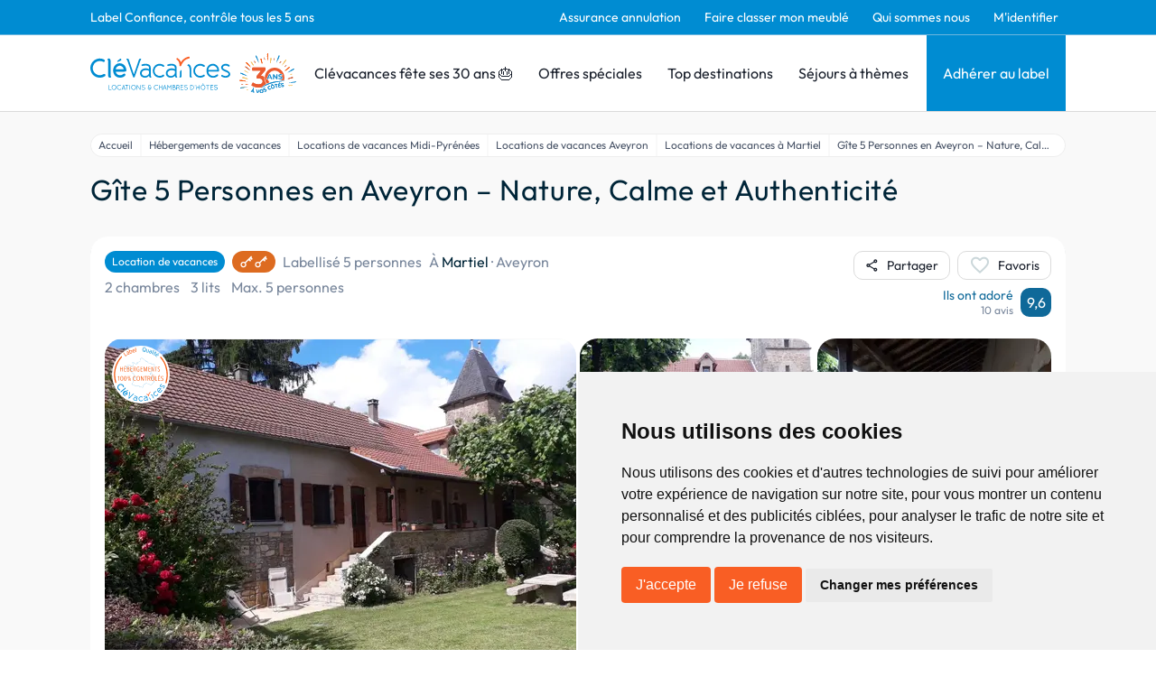

--- FILE ---
content_type: text/html; charset=utf-8
request_url: https://www.google.com/recaptcha/api2/anchor?ar=1&k=6LcxM5EqAAAAALNrbLKWSaJ_xCHW1kht1Knu7SaT&co=aHR0cHM6Ly93d3cuY2xldmFjYW5jZXMuY29tOjQ0Mw..&hl=en&v=PoyoqOPhxBO7pBk68S4YbpHZ&size=invisible&anchor-ms=20000&execute-ms=30000&cb=7f02fm6wdzbm
body_size: 48728
content:
<!DOCTYPE HTML><html dir="ltr" lang="en"><head><meta http-equiv="Content-Type" content="text/html; charset=UTF-8">
<meta http-equiv="X-UA-Compatible" content="IE=edge">
<title>reCAPTCHA</title>
<style type="text/css">
/* cyrillic-ext */
@font-face {
  font-family: 'Roboto';
  font-style: normal;
  font-weight: 400;
  font-stretch: 100%;
  src: url(//fonts.gstatic.com/s/roboto/v48/KFO7CnqEu92Fr1ME7kSn66aGLdTylUAMa3GUBHMdazTgWw.woff2) format('woff2');
  unicode-range: U+0460-052F, U+1C80-1C8A, U+20B4, U+2DE0-2DFF, U+A640-A69F, U+FE2E-FE2F;
}
/* cyrillic */
@font-face {
  font-family: 'Roboto';
  font-style: normal;
  font-weight: 400;
  font-stretch: 100%;
  src: url(//fonts.gstatic.com/s/roboto/v48/KFO7CnqEu92Fr1ME7kSn66aGLdTylUAMa3iUBHMdazTgWw.woff2) format('woff2');
  unicode-range: U+0301, U+0400-045F, U+0490-0491, U+04B0-04B1, U+2116;
}
/* greek-ext */
@font-face {
  font-family: 'Roboto';
  font-style: normal;
  font-weight: 400;
  font-stretch: 100%;
  src: url(//fonts.gstatic.com/s/roboto/v48/KFO7CnqEu92Fr1ME7kSn66aGLdTylUAMa3CUBHMdazTgWw.woff2) format('woff2');
  unicode-range: U+1F00-1FFF;
}
/* greek */
@font-face {
  font-family: 'Roboto';
  font-style: normal;
  font-weight: 400;
  font-stretch: 100%;
  src: url(//fonts.gstatic.com/s/roboto/v48/KFO7CnqEu92Fr1ME7kSn66aGLdTylUAMa3-UBHMdazTgWw.woff2) format('woff2');
  unicode-range: U+0370-0377, U+037A-037F, U+0384-038A, U+038C, U+038E-03A1, U+03A3-03FF;
}
/* math */
@font-face {
  font-family: 'Roboto';
  font-style: normal;
  font-weight: 400;
  font-stretch: 100%;
  src: url(//fonts.gstatic.com/s/roboto/v48/KFO7CnqEu92Fr1ME7kSn66aGLdTylUAMawCUBHMdazTgWw.woff2) format('woff2');
  unicode-range: U+0302-0303, U+0305, U+0307-0308, U+0310, U+0312, U+0315, U+031A, U+0326-0327, U+032C, U+032F-0330, U+0332-0333, U+0338, U+033A, U+0346, U+034D, U+0391-03A1, U+03A3-03A9, U+03B1-03C9, U+03D1, U+03D5-03D6, U+03F0-03F1, U+03F4-03F5, U+2016-2017, U+2034-2038, U+203C, U+2040, U+2043, U+2047, U+2050, U+2057, U+205F, U+2070-2071, U+2074-208E, U+2090-209C, U+20D0-20DC, U+20E1, U+20E5-20EF, U+2100-2112, U+2114-2115, U+2117-2121, U+2123-214F, U+2190, U+2192, U+2194-21AE, U+21B0-21E5, U+21F1-21F2, U+21F4-2211, U+2213-2214, U+2216-22FF, U+2308-230B, U+2310, U+2319, U+231C-2321, U+2336-237A, U+237C, U+2395, U+239B-23B7, U+23D0, U+23DC-23E1, U+2474-2475, U+25AF, U+25B3, U+25B7, U+25BD, U+25C1, U+25CA, U+25CC, U+25FB, U+266D-266F, U+27C0-27FF, U+2900-2AFF, U+2B0E-2B11, U+2B30-2B4C, U+2BFE, U+3030, U+FF5B, U+FF5D, U+1D400-1D7FF, U+1EE00-1EEFF;
}
/* symbols */
@font-face {
  font-family: 'Roboto';
  font-style: normal;
  font-weight: 400;
  font-stretch: 100%;
  src: url(//fonts.gstatic.com/s/roboto/v48/KFO7CnqEu92Fr1ME7kSn66aGLdTylUAMaxKUBHMdazTgWw.woff2) format('woff2');
  unicode-range: U+0001-000C, U+000E-001F, U+007F-009F, U+20DD-20E0, U+20E2-20E4, U+2150-218F, U+2190, U+2192, U+2194-2199, U+21AF, U+21E6-21F0, U+21F3, U+2218-2219, U+2299, U+22C4-22C6, U+2300-243F, U+2440-244A, U+2460-24FF, U+25A0-27BF, U+2800-28FF, U+2921-2922, U+2981, U+29BF, U+29EB, U+2B00-2BFF, U+4DC0-4DFF, U+FFF9-FFFB, U+10140-1018E, U+10190-1019C, U+101A0, U+101D0-101FD, U+102E0-102FB, U+10E60-10E7E, U+1D2C0-1D2D3, U+1D2E0-1D37F, U+1F000-1F0FF, U+1F100-1F1AD, U+1F1E6-1F1FF, U+1F30D-1F30F, U+1F315, U+1F31C, U+1F31E, U+1F320-1F32C, U+1F336, U+1F378, U+1F37D, U+1F382, U+1F393-1F39F, U+1F3A7-1F3A8, U+1F3AC-1F3AF, U+1F3C2, U+1F3C4-1F3C6, U+1F3CA-1F3CE, U+1F3D4-1F3E0, U+1F3ED, U+1F3F1-1F3F3, U+1F3F5-1F3F7, U+1F408, U+1F415, U+1F41F, U+1F426, U+1F43F, U+1F441-1F442, U+1F444, U+1F446-1F449, U+1F44C-1F44E, U+1F453, U+1F46A, U+1F47D, U+1F4A3, U+1F4B0, U+1F4B3, U+1F4B9, U+1F4BB, U+1F4BF, U+1F4C8-1F4CB, U+1F4D6, U+1F4DA, U+1F4DF, U+1F4E3-1F4E6, U+1F4EA-1F4ED, U+1F4F7, U+1F4F9-1F4FB, U+1F4FD-1F4FE, U+1F503, U+1F507-1F50B, U+1F50D, U+1F512-1F513, U+1F53E-1F54A, U+1F54F-1F5FA, U+1F610, U+1F650-1F67F, U+1F687, U+1F68D, U+1F691, U+1F694, U+1F698, U+1F6AD, U+1F6B2, U+1F6B9-1F6BA, U+1F6BC, U+1F6C6-1F6CF, U+1F6D3-1F6D7, U+1F6E0-1F6EA, U+1F6F0-1F6F3, U+1F6F7-1F6FC, U+1F700-1F7FF, U+1F800-1F80B, U+1F810-1F847, U+1F850-1F859, U+1F860-1F887, U+1F890-1F8AD, U+1F8B0-1F8BB, U+1F8C0-1F8C1, U+1F900-1F90B, U+1F93B, U+1F946, U+1F984, U+1F996, U+1F9E9, U+1FA00-1FA6F, U+1FA70-1FA7C, U+1FA80-1FA89, U+1FA8F-1FAC6, U+1FACE-1FADC, U+1FADF-1FAE9, U+1FAF0-1FAF8, U+1FB00-1FBFF;
}
/* vietnamese */
@font-face {
  font-family: 'Roboto';
  font-style: normal;
  font-weight: 400;
  font-stretch: 100%;
  src: url(//fonts.gstatic.com/s/roboto/v48/KFO7CnqEu92Fr1ME7kSn66aGLdTylUAMa3OUBHMdazTgWw.woff2) format('woff2');
  unicode-range: U+0102-0103, U+0110-0111, U+0128-0129, U+0168-0169, U+01A0-01A1, U+01AF-01B0, U+0300-0301, U+0303-0304, U+0308-0309, U+0323, U+0329, U+1EA0-1EF9, U+20AB;
}
/* latin-ext */
@font-face {
  font-family: 'Roboto';
  font-style: normal;
  font-weight: 400;
  font-stretch: 100%;
  src: url(//fonts.gstatic.com/s/roboto/v48/KFO7CnqEu92Fr1ME7kSn66aGLdTylUAMa3KUBHMdazTgWw.woff2) format('woff2');
  unicode-range: U+0100-02BA, U+02BD-02C5, U+02C7-02CC, U+02CE-02D7, U+02DD-02FF, U+0304, U+0308, U+0329, U+1D00-1DBF, U+1E00-1E9F, U+1EF2-1EFF, U+2020, U+20A0-20AB, U+20AD-20C0, U+2113, U+2C60-2C7F, U+A720-A7FF;
}
/* latin */
@font-face {
  font-family: 'Roboto';
  font-style: normal;
  font-weight: 400;
  font-stretch: 100%;
  src: url(//fonts.gstatic.com/s/roboto/v48/KFO7CnqEu92Fr1ME7kSn66aGLdTylUAMa3yUBHMdazQ.woff2) format('woff2');
  unicode-range: U+0000-00FF, U+0131, U+0152-0153, U+02BB-02BC, U+02C6, U+02DA, U+02DC, U+0304, U+0308, U+0329, U+2000-206F, U+20AC, U+2122, U+2191, U+2193, U+2212, U+2215, U+FEFF, U+FFFD;
}
/* cyrillic-ext */
@font-face {
  font-family: 'Roboto';
  font-style: normal;
  font-weight: 500;
  font-stretch: 100%;
  src: url(//fonts.gstatic.com/s/roboto/v48/KFO7CnqEu92Fr1ME7kSn66aGLdTylUAMa3GUBHMdazTgWw.woff2) format('woff2');
  unicode-range: U+0460-052F, U+1C80-1C8A, U+20B4, U+2DE0-2DFF, U+A640-A69F, U+FE2E-FE2F;
}
/* cyrillic */
@font-face {
  font-family: 'Roboto';
  font-style: normal;
  font-weight: 500;
  font-stretch: 100%;
  src: url(//fonts.gstatic.com/s/roboto/v48/KFO7CnqEu92Fr1ME7kSn66aGLdTylUAMa3iUBHMdazTgWw.woff2) format('woff2');
  unicode-range: U+0301, U+0400-045F, U+0490-0491, U+04B0-04B1, U+2116;
}
/* greek-ext */
@font-face {
  font-family: 'Roboto';
  font-style: normal;
  font-weight: 500;
  font-stretch: 100%;
  src: url(//fonts.gstatic.com/s/roboto/v48/KFO7CnqEu92Fr1ME7kSn66aGLdTylUAMa3CUBHMdazTgWw.woff2) format('woff2');
  unicode-range: U+1F00-1FFF;
}
/* greek */
@font-face {
  font-family: 'Roboto';
  font-style: normal;
  font-weight: 500;
  font-stretch: 100%;
  src: url(//fonts.gstatic.com/s/roboto/v48/KFO7CnqEu92Fr1ME7kSn66aGLdTylUAMa3-UBHMdazTgWw.woff2) format('woff2');
  unicode-range: U+0370-0377, U+037A-037F, U+0384-038A, U+038C, U+038E-03A1, U+03A3-03FF;
}
/* math */
@font-face {
  font-family: 'Roboto';
  font-style: normal;
  font-weight: 500;
  font-stretch: 100%;
  src: url(//fonts.gstatic.com/s/roboto/v48/KFO7CnqEu92Fr1ME7kSn66aGLdTylUAMawCUBHMdazTgWw.woff2) format('woff2');
  unicode-range: U+0302-0303, U+0305, U+0307-0308, U+0310, U+0312, U+0315, U+031A, U+0326-0327, U+032C, U+032F-0330, U+0332-0333, U+0338, U+033A, U+0346, U+034D, U+0391-03A1, U+03A3-03A9, U+03B1-03C9, U+03D1, U+03D5-03D6, U+03F0-03F1, U+03F4-03F5, U+2016-2017, U+2034-2038, U+203C, U+2040, U+2043, U+2047, U+2050, U+2057, U+205F, U+2070-2071, U+2074-208E, U+2090-209C, U+20D0-20DC, U+20E1, U+20E5-20EF, U+2100-2112, U+2114-2115, U+2117-2121, U+2123-214F, U+2190, U+2192, U+2194-21AE, U+21B0-21E5, U+21F1-21F2, U+21F4-2211, U+2213-2214, U+2216-22FF, U+2308-230B, U+2310, U+2319, U+231C-2321, U+2336-237A, U+237C, U+2395, U+239B-23B7, U+23D0, U+23DC-23E1, U+2474-2475, U+25AF, U+25B3, U+25B7, U+25BD, U+25C1, U+25CA, U+25CC, U+25FB, U+266D-266F, U+27C0-27FF, U+2900-2AFF, U+2B0E-2B11, U+2B30-2B4C, U+2BFE, U+3030, U+FF5B, U+FF5D, U+1D400-1D7FF, U+1EE00-1EEFF;
}
/* symbols */
@font-face {
  font-family: 'Roboto';
  font-style: normal;
  font-weight: 500;
  font-stretch: 100%;
  src: url(//fonts.gstatic.com/s/roboto/v48/KFO7CnqEu92Fr1ME7kSn66aGLdTylUAMaxKUBHMdazTgWw.woff2) format('woff2');
  unicode-range: U+0001-000C, U+000E-001F, U+007F-009F, U+20DD-20E0, U+20E2-20E4, U+2150-218F, U+2190, U+2192, U+2194-2199, U+21AF, U+21E6-21F0, U+21F3, U+2218-2219, U+2299, U+22C4-22C6, U+2300-243F, U+2440-244A, U+2460-24FF, U+25A0-27BF, U+2800-28FF, U+2921-2922, U+2981, U+29BF, U+29EB, U+2B00-2BFF, U+4DC0-4DFF, U+FFF9-FFFB, U+10140-1018E, U+10190-1019C, U+101A0, U+101D0-101FD, U+102E0-102FB, U+10E60-10E7E, U+1D2C0-1D2D3, U+1D2E0-1D37F, U+1F000-1F0FF, U+1F100-1F1AD, U+1F1E6-1F1FF, U+1F30D-1F30F, U+1F315, U+1F31C, U+1F31E, U+1F320-1F32C, U+1F336, U+1F378, U+1F37D, U+1F382, U+1F393-1F39F, U+1F3A7-1F3A8, U+1F3AC-1F3AF, U+1F3C2, U+1F3C4-1F3C6, U+1F3CA-1F3CE, U+1F3D4-1F3E0, U+1F3ED, U+1F3F1-1F3F3, U+1F3F5-1F3F7, U+1F408, U+1F415, U+1F41F, U+1F426, U+1F43F, U+1F441-1F442, U+1F444, U+1F446-1F449, U+1F44C-1F44E, U+1F453, U+1F46A, U+1F47D, U+1F4A3, U+1F4B0, U+1F4B3, U+1F4B9, U+1F4BB, U+1F4BF, U+1F4C8-1F4CB, U+1F4D6, U+1F4DA, U+1F4DF, U+1F4E3-1F4E6, U+1F4EA-1F4ED, U+1F4F7, U+1F4F9-1F4FB, U+1F4FD-1F4FE, U+1F503, U+1F507-1F50B, U+1F50D, U+1F512-1F513, U+1F53E-1F54A, U+1F54F-1F5FA, U+1F610, U+1F650-1F67F, U+1F687, U+1F68D, U+1F691, U+1F694, U+1F698, U+1F6AD, U+1F6B2, U+1F6B9-1F6BA, U+1F6BC, U+1F6C6-1F6CF, U+1F6D3-1F6D7, U+1F6E0-1F6EA, U+1F6F0-1F6F3, U+1F6F7-1F6FC, U+1F700-1F7FF, U+1F800-1F80B, U+1F810-1F847, U+1F850-1F859, U+1F860-1F887, U+1F890-1F8AD, U+1F8B0-1F8BB, U+1F8C0-1F8C1, U+1F900-1F90B, U+1F93B, U+1F946, U+1F984, U+1F996, U+1F9E9, U+1FA00-1FA6F, U+1FA70-1FA7C, U+1FA80-1FA89, U+1FA8F-1FAC6, U+1FACE-1FADC, U+1FADF-1FAE9, U+1FAF0-1FAF8, U+1FB00-1FBFF;
}
/* vietnamese */
@font-face {
  font-family: 'Roboto';
  font-style: normal;
  font-weight: 500;
  font-stretch: 100%;
  src: url(//fonts.gstatic.com/s/roboto/v48/KFO7CnqEu92Fr1ME7kSn66aGLdTylUAMa3OUBHMdazTgWw.woff2) format('woff2');
  unicode-range: U+0102-0103, U+0110-0111, U+0128-0129, U+0168-0169, U+01A0-01A1, U+01AF-01B0, U+0300-0301, U+0303-0304, U+0308-0309, U+0323, U+0329, U+1EA0-1EF9, U+20AB;
}
/* latin-ext */
@font-face {
  font-family: 'Roboto';
  font-style: normal;
  font-weight: 500;
  font-stretch: 100%;
  src: url(//fonts.gstatic.com/s/roboto/v48/KFO7CnqEu92Fr1ME7kSn66aGLdTylUAMa3KUBHMdazTgWw.woff2) format('woff2');
  unicode-range: U+0100-02BA, U+02BD-02C5, U+02C7-02CC, U+02CE-02D7, U+02DD-02FF, U+0304, U+0308, U+0329, U+1D00-1DBF, U+1E00-1E9F, U+1EF2-1EFF, U+2020, U+20A0-20AB, U+20AD-20C0, U+2113, U+2C60-2C7F, U+A720-A7FF;
}
/* latin */
@font-face {
  font-family: 'Roboto';
  font-style: normal;
  font-weight: 500;
  font-stretch: 100%;
  src: url(//fonts.gstatic.com/s/roboto/v48/KFO7CnqEu92Fr1ME7kSn66aGLdTylUAMa3yUBHMdazQ.woff2) format('woff2');
  unicode-range: U+0000-00FF, U+0131, U+0152-0153, U+02BB-02BC, U+02C6, U+02DA, U+02DC, U+0304, U+0308, U+0329, U+2000-206F, U+20AC, U+2122, U+2191, U+2193, U+2212, U+2215, U+FEFF, U+FFFD;
}
/* cyrillic-ext */
@font-face {
  font-family: 'Roboto';
  font-style: normal;
  font-weight: 900;
  font-stretch: 100%;
  src: url(//fonts.gstatic.com/s/roboto/v48/KFO7CnqEu92Fr1ME7kSn66aGLdTylUAMa3GUBHMdazTgWw.woff2) format('woff2');
  unicode-range: U+0460-052F, U+1C80-1C8A, U+20B4, U+2DE0-2DFF, U+A640-A69F, U+FE2E-FE2F;
}
/* cyrillic */
@font-face {
  font-family: 'Roboto';
  font-style: normal;
  font-weight: 900;
  font-stretch: 100%;
  src: url(//fonts.gstatic.com/s/roboto/v48/KFO7CnqEu92Fr1ME7kSn66aGLdTylUAMa3iUBHMdazTgWw.woff2) format('woff2');
  unicode-range: U+0301, U+0400-045F, U+0490-0491, U+04B0-04B1, U+2116;
}
/* greek-ext */
@font-face {
  font-family: 'Roboto';
  font-style: normal;
  font-weight: 900;
  font-stretch: 100%;
  src: url(//fonts.gstatic.com/s/roboto/v48/KFO7CnqEu92Fr1ME7kSn66aGLdTylUAMa3CUBHMdazTgWw.woff2) format('woff2');
  unicode-range: U+1F00-1FFF;
}
/* greek */
@font-face {
  font-family: 'Roboto';
  font-style: normal;
  font-weight: 900;
  font-stretch: 100%;
  src: url(//fonts.gstatic.com/s/roboto/v48/KFO7CnqEu92Fr1ME7kSn66aGLdTylUAMa3-UBHMdazTgWw.woff2) format('woff2');
  unicode-range: U+0370-0377, U+037A-037F, U+0384-038A, U+038C, U+038E-03A1, U+03A3-03FF;
}
/* math */
@font-face {
  font-family: 'Roboto';
  font-style: normal;
  font-weight: 900;
  font-stretch: 100%;
  src: url(//fonts.gstatic.com/s/roboto/v48/KFO7CnqEu92Fr1ME7kSn66aGLdTylUAMawCUBHMdazTgWw.woff2) format('woff2');
  unicode-range: U+0302-0303, U+0305, U+0307-0308, U+0310, U+0312, U+0315, U+031A, U+0326-0327, U+032C, U+032F-0330, U+0332-0333, U+0338, U+033A, U+0346, U+034D, U+0391-03A1, U+03A3-03A9, U+03B1-03C9, U+03D1, U+03D5-03D6, U+03F0-03F1, U+03F4-03F5, U+2016-2017, U+2034-2038, U+203C, U+2040, U+2043, U+2047, U+2050, U+2057, U+205F, U+2070-2071, U+2074-208E, U+2090-209C, U+20D0-20DC, U+20E1, U+20E5-20EF, U+2100-2112, U+2114-2115, U+2117-2121, U+2123-214F, U+2190, U+2192, U+2194-21AE, U+21B0-21E5, U+21F1-21F2, U+21F4-2211, U+2213-2214, U+2216-22FF, U+2308-230B, U+2310, U+2319, U+231C-2321, U+2336-237A, U+237C, U+2395, U+239B-23B7, U+23D0, U+23DC-23E1, U+2474-2475, U+25AF, U+25B3, U+25B7, U+25BD, U+25C1, U+25CA, U+25CC, U+25FB, U+266D-266F, U+27C0-27FF, U+2900-2AFF, U+2B0E-2B11, U+2B30-2B4C, U+2BFE, U+3030, U+FF5B, U+FF5D, U+1D400-1D7FF, U+1EE00-1EEFF;
}
/* symbols */
@font-face {
  font-family: 'Roboto';
  font-style: normal;
  font-weight: 900;
  font-stretch: 100%;
  src: url(//fonts.gstatic.com/s/roboto/v48/KFO7CnqEu92Fr1ME7kSn66aGLdTylUAMaxKUBHMdazTgWw.woff2) format('woff2');
  unicode-range: U+0001-000C, U+000E-001F, U+007F-009F, U+20DD-20E0, U+20E2-20E4, U+2150-218F, U+2190, U+2192, U+2194-2199, U+21AF, U+21E6-21F0, U+21F3, U+2218-2219, U+2299, U+22C4-22C6, U+2300-243F, U+2440-244A, U+2460-24FF, U+25A0-27BF, U+2800-28FF, U+2921-2922, U+2981, U+29BF, U+29EB, U+2B00-2BFF, U+4DC0-4DFF, U+FFF9-FFFB, U+10140-1018E, U+10190-1019C, U+101A0, U+101D0-101FD, U+102E0-102FB, U+10E60-10E7E, U+1D2C0-1D2D3, U+1D2E0-1D37F, U+1F000-1F0FF, U+1F100-1F1AD, U+1F1E6-1F1FF, U+1F30D-1F30F, U+1F315, U+1F31C, U+1F31E, U+1F320-1F32C, U+1F336, U+1F378, U+1F37D, U+1F382, U+1F393-1F39F, U+1F3A7-1F3A8, U+1F3AC-1F3AF, U+1F3C2, U+1F3C4-1F3C6, U+1F3CA-1F3CE, U+1F3D4-1F3E0, U+1F3ED, U+1F3F1-1F3F3, U+1F3F5-1F3F7, U+1F408, U+1F415, U+1F41F, U+1F426, U+1F43F, U+1F441-1F442, U+1F444, U+1F446-1F449, U+1F44C-1F44E, U+1F453, U+1F46A, U+1F47D, U+1F4A3, U+1F4B0, U+1F4B3, U+1F4B9, U+1F4BB, U+1F4BF, U+1F4C8-1F4CB, U+1F4D6, U+1F4DA, U+1F4DF, U+1F4E3-1F4E6, U+1F4EA-1F4ED, U+1F4F7, U+1F4F9-1F4FB, U+1F4FD-1F4FE, U+1F503, U+1F507-1F50B, U+1F50D, U+1F512-1F513, U+1F53E-1F54A, U+1F54F-1F5FA, U+1F610, U+1F650-1F67F, U+1F687, U+1F68D, U+1F691, U+1F694, U+1F698, U+1F6AD, U+1F6B2, U+1F6B9-1F6BA, U+1F6BC, U+1F6C6-1F6CF, U+1F6D3-1F6D7, U+1F6E0-1F6EA, U+1F6F0-1F6F3, U+1F6F7-1F6FC, U+1F700-1F7FF, U+1F800-1F80B, U+1F810-1F847, U+1F850-1F859, U+1F860-1F887, U+1F890-1F8AD, U+1F8B0-1F8BB, U+1F8C0-1F8C1, U+1F900-1F90B, U+1F93B, U+1F946, U+1F984, U+1F996, U+1F9E9, U+1FA00-1FA6F, U+1FA70-1FA7C, U+1FA80-1FA89, U+1FA8F-1FAC6, U+1FACE-1FADC, U+1FADF-1FAE9, U+1FAF0-1FAF8, U+1FB00-1FBFF;
}
/* vietnamese */
@font-face {
  font-family: 'Roboto';
  font-style: normal;
  font-weight: 900;
  font-stretch: 100%;
  src: url(//fonts.gstatic.com/s/roboto/v48/KFO7CnqEu92Fr1ME7kSn66aGLdTylUAMa3OUBHMdazTgWw.woff2) format('woff2');
  unicode-range: U+0102-0103, U+0110-0111, U+0128-0129, U+0168-0169, U+01A0-01A1, U+01AF-01B0, U+0300-0301, U+0303-0304, U+0308-0309, U+0323, U+0329, U+1EA0-1EF9, U+20AB;
}
/* latin-ext */
@font-face {
  font-family: 'Roboto';
  font-style: normal;
  font-weight: 900;
  font-stretch: 100%;
  src: url(//fonts.gstatic.com/s/roboto/v48/KFO7CnqEu92Fr1ME7kSn66aGLdTylUAMa3KUBHMdazTgWw.woff2) format('woff2');
  unicode-range: U+0100-02BA, U+02BD-02C5, U+02C7-02CC, U+02CE-02D7, U+02DD-02FF, U+0304, U+0308, U+0329, U+1D00-1DBF, U+1E00-1E9F, U+1EF2-1EFF, U+2020, U+20A0-20AB, U+20AD-20C0, U+2113, U+2C60-2C7F, U+A720-A7FF;
}
/* latin */
@font-face {
  font-family: 'Roboto';
  font-style: normal;
  font-weight: 900;
  font-stretch: 100%;
  src: url(//fonts.gstatic.com/s/roboto/v48/KFO7CnqEu92Fr1ME7kSn66aGLdTylUAMa3yUBHMdazQ.woff2) format('woff2');
  unicode-range: U+0000-00FF, U+0131, U+0152-0153, U+02BB-02BC, U+02C6, U+02DA, U+02DC, U+0304, U+0308, U+0329, U+2000-206F, U+20AC, U+2122, U+2191, U+2193, U+2212, U+2215, U+FEFF, U+FFFD;
}

</style>
<link rel="stylesheet" type="text/css" href="https://www.gstatic.com/recaptcha/releases/PoyoqOPhxBO7pBk68S4YbpHZ/styles__ltr.css">
<script nonce="6YSM9nkll8FAnT9uk0irGg" type="text/javascript">window['__recaptcha_api'] = 'https://www.google.com/recaptcha/api2/';</script>
<script type="text/javascript" src="https://www.gstatic.com/recaptcha/releases/PoyoqOPhxBO7pBk68S4YbpHZ/recaptcha__en.js" nonce="6YSM9nkll8FAnT9uk0irGg">
      
    </script></head>
<body><div id="rc-anchor-alert" class="rc-anchor-alert"></div>
<input type="hidden" id="recaptcha-token" value="[base64]">
<script type="text/javascript" nonce="6YSM9nkll8FAnT9uk0irGg">
      recaptcha.anchor.Main.init("[\x22ainput\x22,[\x22bgdata\x22,\x22\x22,\[base64]/[base64]/MjU1Ong/[base64]/[base64]/[base64]/[base64]/[base64]/[base64]/[base64]/[base64]/[base64]/[base64]/[base64]/[base64]/[base64]/[base64]/[base64]\\u003d\x22,\[base64]\x22,\x22S8Odwo4cK8Oow45VwprDqcO8c24eSsKrw61ZQMKtUVjDucOzwopDfcOXw4jCuADCpiEWwqUkwqRDa8KIS8KKJQXDkE58ecKCwq3Dj8KRw57DlMKaw5fDuAHCsmjCi8K4wqvCkcKkw6HCgSbDv8KhC8KPYmrDicO6wpbDosOZw7/CucOIwq0HUcKSwql3biI2wqQfwpgdBcKdwqHDqU/DtsKrw5bCn8OyLUFGwoA3wqHCvMKdwpktGcKcHUDDocOfwpbCtMOPwrPCmT3DkzfCqsOAw4LDmcOlwpsKwppAIMOfwqE1wpJcdsOZwqAeY8K+w5tJVsK0wrVuw61Qw5HCnCTDpArCs2PCt8O/OcKgw4tIwrzDl8OQF8OMCC4XBcK9dQ55ScOOJsKedcOYLcOSwqbDg3HDlsK3w6DCmCLDmw9CejbCiDUaw4l6w7Y3wozCpRzDpS3DhMKJH8OSwoBQwq7DuMKrw4PDr0B+cMK/MsKhw67CtsOyNwFmK1vCkX4owoPDpGlhw4TCuUTCg1dPw5MKC1zCm8OMwqAww7PDlFl5EsKlEMKXEMKfYR1VKMKRbsOKw65VRgjDr3bCi8KLfllZNydIwp4TAsKOw6Ztw6XCj3dJw6DDrjPDrMOvw5vDvw3DqxPDkxdcwprDszwTVMOKLX/[base64]/JlZDwrTClkRWw4XDi8OyScObw5PCgcOqXEUoNsOnwrYfQcOFU2M5N8Okw6jCk8OPw5TCh8K4PcKQwqA2EcKNwrvCihrDmsO4fmfDtgABwqtDwofCrMOuwoZ4XWvDl8OJFhx9PGJtwpbDvlNjw7/CvcKZWsO8FWx5w4YyB8Kxw43CrsO2wr/CrMONW1RDLDJNHWkGwrbDh1lccMOjwqQdwolBEMKTHsKFKsKXw7DDgcKeN8O7wrzCh8Kww64qw4kjw6Q+T8K3bhhtwqbDgMOwwrzCgcOIwqPDhW3CrUnDnsOVwrFlwq7Cj8KTfsKewph3aMONw6TCsjoCHsKswoY8w6sPwrvDh8K/wq9vL8K/XsKGwpHDiSvCr3nDi3R1fzssIHLChMKcE8O0G2p9JFDDhA5/EC0lw4knc1jDgjQeGRbCtiFOwrVuwopBEcOWb8OnwqfDvcO5ZcKvw7MzHigDacKiwrnDrsOiwpl5w5cvw6LDvsK3S8OZwqAcRcKBwpgfw73ClMOcw41MO8KwNcOzcsOcw4JRw7tow49Vw4/CszUbw5PCpMOaw5pzEsK/EQnCqMKUew/CpnbDuMOLwqXDhnAHw7nCmcO2YsOQOcO2wqQWS0Vpw7nDpMO9wrMWa0zDisOTw43Dik4/w5LDgsORdA/[base64]/SXBowozDnF0sCsOCScKdJ2YxUn17EcOHw7TCisOuWsKgHAFlKX7CpA82fB/[base64]/Ch8KvwqRYwppSLsO1w5nCkcKIBMKCLMOjwqjCi8Kow5Nyw77Cq8Krw7peWMKSSMORJcOjw7TCqX3Cs8O6AhnDv2DCn2kXwq/CssKkIcOowqMFwqoMeEYYwpgzG8K8w6U3A0UCwrMNw6TDr2jCn8K1FEohw7XCghxTDcOYworDpcOcwpfCmnDDgsKOag5pwo/DpXBNNMOcwpRgwqDCmcOKw49Jw6VPwrHCg2RMajXCucOKLj5Xw4XChsK7PBZcwqPCtnLCjioeNB/CsXcPBBXCumPCnTlPPnbCs8O4w7zCsz/[base64]/DhznDkMOQasONKMOmE1p/Xmdcw74ZKFLCocKzXko/w4zDoV4YX8O/XXbDkjbDqk8+esK3PjbDvsKSwpbCmn8OwoPDnTl5NsOSNHEIcn/CmMKMwpZEIDLDv8OQwpzCqsKjw54lw5PDvMOhw4XDsXrDoMK5wqHDnwzCrMKew4PDnsOmOGnDrMK8F8OjwpQMdcOtJ8OnScOTHUY9w642d8OrDmjDjmvDgSDChMOoZArCnXzCrMOIwq/DrETCpcOFw6kMEV4dwql7w6cTwpHCvcK1VcKgJMKxAgnDs8KOV8ObCTFTwo3DssKTwoHDpsKFw7vDrsKwwoNEwoTCrsOjfsOHGMObw6ZEwow3wq4sU3PDpMOaNMOowosLwr5kwrkQczIYw6hGw6FYDcOJQHlFwq7CscObw6HDuMKdTxPDvW/DiHHDn3XCkcKgFMO1LQfDucOuJcKnwq0hPHzCnlrCoiXDsSkGwq7Csmg6wrTCrsKjw75xwoxIBFDDhcK/wp14PHEzccKmwqzDjcKAOcKVA8KywoINb8KLwpDDr8KwPUdxwpfCs35LcyUjw77Cg8OuT8O0f0rDl0w5woARIXfCnsKhw4pBUGNhGsOUwoUza8KLN8KNwpRpw594SDnCnVx5wonCtsOzH0s4w5AVwoQcYcOmw7XCtHfDqcOOIMO/wofCqxpRLRnDkMOKwr/CpG7DjHY7w5lDOG7Cn8Kfwos9RsOTGsK4Dgd0w4zDmX8Yw6JDdFbDksOYXDFhwp1sw6zCtcOzw6MKwpHCjMOGecKjw4YTQgZvNApXbcO+IsOnwplAwqwFw7l9UMO/encyKSEEw7nDsDTDrsOCNwsKejYNw7vCgmRBa24RMETDuV3CkAsOeUUQworDu0/[base64]/[base64]/CtgxGwpfChFJ4DcOFw6vCicKmw6DDujlIBEvCnsKcXitfIsK3PwHCpHXCpcK9WFHChRU1fXHDkjzCq8O7wr/[base64]/w70ow4PDnERTwqHDjy3ChWHDjMOsAsOdNMKCwr93fmbDpcKOMFrDvMOzwp/CljLDi1o+woLCiQUswpLDjjTDmsOOw4xswrbDpcKDw41IwrMlwqIEw6UrAcKMJsOgAHTDucK6E1grf8K/w4A3w67Di3zCkR9tw7rCssOQwqRrLcKcMlzDt8OzasO+fQTDt0LDuMOFDBMyBGXDvcOFahLCrMOgw7/CgRTCoSLDpsKlwppWED4KNMOlcHdYw5t6w5FuWsKaw7xCSWDDpMOew5XDlcKbeMODwqR5XgjDk3XCtsKKccOfw5vDsMKLwrvCncOAwrvCtmxwwp8de2LCuipQfE/DrBHCmMKdw6/Di0MIwp5ww7AewroNR8KXZ8OyB2fDosOrw6lqVjYBVMKHNRYZbcKowpVPUcO4fcOjW8K4Lw3DoW9pLcK/w7NYwqTDtsOwwrXDgMKGQi8Mwop6P8O1wqPDucOMH8KiHMKZwqBEw4dRw5/Dg2TCosK6MXEDUFPDuWfCtEQ+ZzpXXmTDqjbCu1bCl8O5AhIISsKGw7TDvmvDukLDkcKcwqHDoMOhwrQUwoxTCSTDq0bCkD/[base64]/DsAAkw4TCvh3DnCTDrwHDvzjDrGtKwq/DuDLDtsOHPiE7OcKOwoRrw545w43DoBsmwrFDdsKgfRzCr8KQP8OvRD7CshPDolYxMzFWBMOBNMOdw49Ew45GRMOmwpXDjksjH0nDs8KWwqR3DcOkEVvDnsO3woDDiMKVwql3w5BYVWIaKkHCll/[base64]/Dpj8Ewp/DksOswpvCicOUHBpHwpwcwpbDhC8vI8OCw4jCrjM6wpVOw4NoUcOGwovDlnobbEEcNcK4L8O1wpozHMO4BnXDrsKEHsOzKcOMwqsib8OnbMKDw45ODz7DuiPCmzNBw4tEe3jDvMO9U8KcwoBnUcOECcKzFFbDqsOUYMOSwqDCncKzORxBwqN3w7TDk20Rw6/[base64]/w5FOX1PCn8O8MFgKQsKndBPCr8OYScKSwrDCpMKLdxLDh8KPOxfCpcKDw7TChcOkwoo6dMOawoIvJiPCqRzCt2HChsOuWcKKDcOsU21fwoHDuAxXwo3ChCJxfcOZwogQG2F6woLCjcK5JsKkOUwvW0vCl8Ktw7glw6jDukTCtWnCowPDh0Jxwp/DlcOsw5EOcMO2w4fCqcKKw70uf8KOwpfCh8KYcMOQQ8ONw7dYPAsWwovDlWrDv8OAc8O/w4gqwpZxDcKleMOYw7Rgwp8ADVLDlhFRwpbClkU3wqYkLB3ClcKzwpHCtEfCjRtreMK+CSHCqsOzwpTCjcOhwp/ChV8FG8Kewpk0ViHDj8OIwr4pEgxrw6TCjsKGHsOBw6oHYVnCicOhwq8nw4xldsKuw6XCvcO2wrHDo8OEYF3DsyVtGEnCmGl8cGk/fcO9wrAuWsKuSsKdE8OPw4IOeMKVwr8DE8KqdsKnXV05w6vCjcOtb8ODfBQzZsOWQ8ObwoPCpzkqRCpAw4wawqvCnMK8w5UNCsObXsO3w6Q2w7jCusKDwp9aTMONbsOhJHzCuMO3w4Maw69kOk1VW8KSwqURw7ctwqEtecOxwpkywpNeP8OxKcO2w6AcwqXCkU/CjcKZw7nCt8OuDDgUW8OdYz/CmMKOwoBCw6TDl8OhPsKTwrjCmMO1w7s5WsKHw6QIZxvCii4KSsOgw5LDq8OMwohqc07CvwfDucOGBmDDrxtcf8KgO0nDj8OAUcO2E8ObwptaGcOdwo/CpMKUwrHCvTBpAiLDgyMVw5xDw5pWQMKfwrHCh8KCw6p6w6TCoSEnw4jCrMO4wofCq0pWwoJlwpUOEMO+w7TDogLClUHDmMOJecK5wp/DtsKpKMKiwp3Cv8Kqw4Iew5ELCWnDqcKrTRZKw5XDisOBwoTDl8K0wqF9wqHDhcOwwpAiw4nCkMO1wpnCk8OjbhcvVCPCmcOhFcKsYj3DmBY7LELClS5Aw6bCmTHCocOJwoIlwogHVkJ/ccKLw7o3RX11wrPDohYEw5HDmcKTSmZ4woYiwo7DmsOKI8K/w6DCkGZaw57DoMOWJEvCoMKOw6XCuDJQBVVvw5BrBsKVVTzCmx/[base64]/DmcOFHcKyU8KFwrbDoWhafCo1wqHCr8KDAcOTwoZfNcOBfG3CnsK6w5TDlRXCkcK0wpDCp8KWAsKLbSpfPMK/[base64]/DocKtUcKFwrfDqMOXX38Ew5BPLsKLSMOUNsOTKcOaD8OvwojCrMOHSF/[base64]/Cm8K4dMKBGcKnKMOzFcOxw7LCq8O9wqfCtGwIADRaTEQIXsKAGsO/w5LDjMO0wp4awoLCrlwvEMK4cwBxK8OLfEBqw5ITwqt8K8K8XsKoEcOdKsKYAsKkw61UXVvDucKzw6p6b8O2wpUww4vDjmbCnMORw5zCs8Kow5DDncOPw4EVwpUIYMO+woMRZRLDoMOkNcKIwqYrwpTCgXPCtcKBw6bDkBnCqcKAThY/w4bDkgoofThfTwFXfBhEw5zCkEt7WsOrWcKFVmMVS8ODw5/DpnFKLWbCpi9/aVwHMHvDpljDljXCiAXCs8OhBcOMScKIE8KlJMOtTGUUOTYiSMKrGmMaw7XCkcOvQMK8wqVpw6wcw5/Dg8OgwrM4worCvEfCnMOtIcKYwpZlJjwgFwDCkggrOBbDpibCukIMwp4Kw47CoSAbesKIEMKtZsK2w53Dq3V7FmXCvcOowpoRw4AMwr/[base64]/DqTpLw6xaIDPDpFHDgTQ/[base64]/w4XCkMOcw7sVw73Cp8KETcOAQcOyR1DDqXXDlcKtfgXCscOwwqHDlcOvLWEVG3ogw4UWwphTwpEUwpgOVhDCqDHDtGDDg0lpCMOmFhpgwqo7wobCjgLCrcOHw7NESMOoZxrDsSHCgcKgDFrCrEvClSFoTMOjVmUFd1HDlcO7w7gUwqwCCcO/w4DDnEXDqcOYwpYRwrbCmkDDlC8lREvCgEIscsKjJcK2AMOGacOJNMOdT0fDm8KtIsKyw73Di8KkAMKPwqFtClnCuWzDqQTCt8Ofw7l5clXCgBnDk0BWwrADw7ZRw4dHaXZUwrFuPcOrw7gAwqJuRwLCs8OGw6/DlMKhw7gceV/DqRMpAsOlRcO3w4wWwrXCtMOTFMORw4/DjmfDvw/CkRLCkEvDssKmDHjDnzYyOmbCtsOKwqHDscKZwozCn8KZwqbCghdbQA1TwofDnx1pDVY7I0cVf8ORw6jCoQUPwpHCnis0wrhBRcOOQ8OtwqvDpsOJeirCvMK1KVhHwqfDn8KQAjpEwpAnQMOWw4/CrsOMwrkGwo5Yw47Cl8KKRcO1K38rKMOrwqUCwqnCt8KgbsKXwrfDqWTDt8K7VMKCRMK7w6stwoHDijBaw7HDkcOWwojCll/[base64]/[base64]/w5wYw4fCoMOTw5MePMOpwrfDtD/[base64]/w5ksJ8OIw7M6woMOHW5/wpJMWcKfw4HDlMOGw6Yqd8Oww57DpMOlwpkGOQDCtMKPa8KZQQHDgmUkwoHDrnvCnzZAwrbCk8KVVcKWGHLClsKewowcIsKVw6TDijU8wpAaJMOpQcOswqPDvsOUMcOdw49dCsOHGMOYHXN6w5bDow3DjAvDjDHCmVPClCR/XDoCem9LwrjDhMO+wrJ5cMK2WcOWw7DDvX3DosKQwos6QsKMbl5Vw78Pw74VO8OeLAIuw40TScK4UcOZDyLChlwjXcOzPTvDkytkesOURMOgw41XBMOnD8O0McOEw6sLfjYDdDnComnCnhXCtCBtEV3DtsKfwoHDvcODYTTCtCbCoMOFw7zDsg/[base64]/woDDuMKNTcKkw50Jw4PDq0nDqcKww4HDvsOFbMKae8Obw4jCmcKTSMKCN8KjwozDn2PDg3/ChRFOHzPCusKCwr/[base64]/ay3DmsOtwpcMw7gpwpEswqFmUMOfRDNTfsOAwpbCtWA+w4DCs8OKwoE3LsKOGMOow6w3wo/CtlfCt8KAw5XCpsOkwrFowoLDocKBcERJwo7CoMOAw6UUSMKPFCsrwpkvdGbCk8Ouw45rAcO/fC8Mw6HCjU4/[base64]/w7ovwp5nEz3DgC1KwrFXwoPCpsOOwpPCiXE1DcKQw5zDv8KJKcOYbsOSw4wcw6XCucOOW8OjW8ODUsOcbmfCvTtgw5jDmsOxw6HDrBnDmsO1w5BvDnTCvHN0w7p8Z0bDmyjDjMOQYXMjeMKyMcKjwrHDql9/w63ChTXDvBvDn8O/wqc2fXfCrsK3YjxYwoYAw7sXw53CmcKHVD8wwrTCgMOvw5I6ZSHDmsONworDhnU2w6nCksKSHUQyc8OHGcKyw4HCizbClcKPwo/[base64]/DkMKGG0PDvDJLw6UPb8KZwrXDnsOnDMOuwqDCvsKxHnvCmX/[base64]/DvwpDc2dow6B/AcOgw79jDVvCqcKFOMOjS8KHDsKlfFV+Yw3Di0LDiMO8XsKZIMKpw5HCi0jCiMKOQSoOFUnCgMK4QCoLNEBGPcKOw6nCggnCmhfDrDwSwrkAwpXDgVLCihZJXcOGwqvDlW/[base64]/CqVcjbxvDkmTDg8OGfcO8wqcywqDDqMOswo7Dt8OyD2FIf2nDr3YnwonDqQ0MIsK/OcKjw6rCncOdwrrDmsK7wqE6JsOkwobClsOPWsKjw7hbfsKTw5bDtsOIeMOLODfCuyXDi8OHw6hIW3kOcsKBw7zClsKYwq9Vw6VWw78zwoB6wpo0w4JXHcKdO1Amwo3CpMOJwpfCrMK1URw/wr3CoMOWw7ZhawzCtMOvwoc9QMKdfihCDMK/eT1Ww5cgKMO4FnFaZcKFw4ZBK8OmGBXCj3lHw5NTwoDCjsOdw47ChV3Ci8K5BsK6wqPDiMK/YRPDlsK+woDCmSLCjXtZw7rCkgYNw7tKfD3Co8K7wp/[base64]/wovDhDMhw4oKK8OTdidJCTzDhsObaA/CisOVwrxLwqVRw7fCt8OQw7Mpf8O3w6oAPRnDpcKtwqwRwo4lfcOswrBYC8KLw4XCmzPDnGDDtsKcwpF/JFIuw6wlfcKmUiIzwpsrTcKPwqbCmz9WEcKTGMK8XsKIT8OXIy/DjH/DhMKsfcK7KUBxw4dMDD/Dr8KEwro3FsK6YsK4w47DmCLCoh3DlhVaWMKeHsOTwprDsCbDhAFFQ3vDqwwgwrxFwrNMwrXCpWrDm8KeNDbDl8KMwpwZHsOowpjDojPDusKjwoIKw45FB8KgPsOUIMK8ZMKHJ8OxaG3Cs0jCnsOww6bDpyHCjjY+w5wCPl3DqcK3w6/[base64]/CsSbDnU50w5DDqDgVIWLCrlZJXDUIw6TDq8K1w5dHw5jCpMO8KsOhRcKlKMKAZkUNwrnCgmbCuBLCpx3CkEPDusKlMMOiAWk1JhJEJsOkw6V5w6BcWsKPwqvDvkEjJx9VwqDCr0FSch/[base64]/Yk/[base64]/UTE+w482GhbCkgdTTzhKBAZsCScbwrlVw6Yww49ALcOkD8OgWW7ChixoGQTCscKrwovDtsO2wp14K8OyRF/DrFzCmXQOwpxeZcKvdSliwqsNwo3DssKhwo0LSRI3w7srHmbDqcKRBCoDYwpBRm8+Umtbw6J/wpTCgFUqw5Y8wpwBw6lew5Apw68Cwrkcw73DpivCizlFwqnDjG17UBUkcGk2wpxjKVE0VXLCisOMw6DDlX3ClGPDkQPCsHg0VF5wYsOTwqjDriRiasO5w5VgworDuMO1w7dGwoRiGsO/RsK0LjLCr8KBw7xpA8KRwppKwr/CnDTDgMOMLwvCs3AAWybCmMO/SsKzw48xw6LDr8OSwpLCkcKEK8Kawrtww7rDpzHCkcKQw5XDtsOAwq1rw796YC5/wpkpdcOgScKuw74Ww5/Cn8OLw4QVCijCp8O6wpvCqB7DlcKMNcOww53Dr8Oew4vDtsKpw53ChBI/JVseKsO3SQrDujfCtnFWWngVT8Ocw6PDvMKSUcKVw5YbI8KVRcKjwpMLwqoefcKDw6kGwp/CvnBzRjk4woTCrlrDlcKBF1PCgMKEwpE2wqfCqS7DpTAmw4JNKsKbwr0HwrFgL2PCvsKvw7VtwpLDhD3CnlZURVfCrMK8ATwAwr85wodyZxzDgDPCucOKw6Yuw7LCnElmw7V1wqAcJSTCssKmwo1bw5oowoVKw4piw5Niw6odUQMnwqPDvB/Cs8Khw4LDu28OIsKxwpDDq8KJLUkeAG/CjsKjaHTDtMOXPMOuwrfCtBF+JcKewrk7XsOlw5heScKeCsKbAmtYwoPDtMOSw7HCoVIpwoN7wrHCjDrDvMKGU1Vyw4lsw5xJJx/Dl8O0embCoBktwpB+w54ZScO0bgkxw6jCsMKuFsKpw4oHw7Y/[base64]/Dj1A0X8OGw6cmP8OGbMORw74ww6jDo3PDuhkdw6rCrcOWw6kjXcOyEwIEOcOiGVjCmBrDr8OHOGUkI8KwVjYowpthWnHDl3EYGnDCn8Osw7EMR1PDvl/CpVbDtxszw4J9w6LDt8KvwqzCtcKpw7vDn0nCisKhH2vCpMOwJMK/woYlDMKBMsOyw5cJw5UlLQHDkQnDiXERY8KSJnnChgvDr2gEaVcqw5AFw5RswrgQwrnDjHDDlcKPw4YQZMKDD2nCpCsxwo/[base64]/w6HDnsKKwq06MDw9w5PCncOUOSZOZAfCnhpcZcOmccKiKQBjw4LDkl7DosO9fcK2QcKTOcKKaMKWA8K0wrVxwr84EA7DoVgAEGPCkQnDuC1Swr8eAHMweWAaM1TCm8K7UcO8JcK1w53DuQTChSjDtcOEwpvDj09Lw43CocOUw4sHecKKQ8OJwo7CkxLChA/[base64]/DtAXCsHrDscO0wqLDiUjCtm0Nw5M9IsO5fcOvw6fDtQjDoR/DuGbDmxF2WH4MwrUDwrzCmgFtecOWLMKdw6FLYnEiwogValbDljPDt8O1w5TDksKPwoQawpIww7Z+d8ObwoJ0wqrDvsKlw7MGw7/Co8KUBcOKecOFXcOPMBV4w68dw6pKI8Ozwq4MeB/DqMKVP8KSZyfDgcOAwonDjTzCncKww6UfwrodwpwPwofCkXYLAsKiLGJWIsOjw4xkMEU2wo3DlDnCsRd3w6/[base64]/[base64]/w4TDuxEUwoYnw7kYw6LDlDkiwqzDiMOJw4YkwrjDjcKWw5Q/[base64]/wq/[base64]/[base64]/Co20VKBQkWMKZJGXCgcKjUjvDj8KSw4DDp8O4w6jCisObb8OSw6XDvsOMQ8KecsKowoMgIlbCq2NgZsKEw7zDjcKsc8OXXMOcw40mEk/CiUjDm3dgJwl9Xj9xM3cYwqohw5Ehwo3CrMK7AcKxw5HDuV5gO1kjW8KLURTDv8Opw4jCosK5e1/ClMO1MlLDiMKDHFbDlScuwqbCp3J6wprDhjdLAijDlcOJYVYAZQ1RwpPCrmJLEmgSwoxNOsO3wp0Xc8KDwpUDw50EWsOHwpDDmVIawoXDhE/ChMOIXEXDo8KlVsOIXsK7wqTDk8KWDkwSw4XDnChLB8KvwpYkbn/DoyMGw41heWdQw5TCmGhAwo/CnMKdSMKNwq/CkgrDhnY+w63DswB1fxZGB0PDpAF9L8O4cB/DsMOcwrVQbgVqwrULwo47F1nCgMK+TV1oKXM5wqHCucOoOAbCh1XDnGMwZMOJesKzwrR0worDh8OBwp3Cs8OCw4EqOcKXwq1BFsKuw6HCpWzCgMOXwqPCsFVgw4vChWDCmSrCu8OSXzrDrG0dw7fDggphw7HDssO0woXChQnCv8KLw6xOwoHCmE/Cs8KWcCENw5DCky7DjcKwJsKGe8K2ak/Cm0I0KMKbdcOpACzCl8Oow7RFH1fDsUI4Z8Kaw4LDisKfOsO5B8O+P8Kew4nCuVPDmD3DpcKiWMKcwpBfwr/DkU1Vd2nCuDbCn19XTk1uw5/Dj37DssK5HCXDh8O+PsKYU8K6dmbCisKmwpnDrMKoEB7CmWLDs1xKw4PCrcKLw4LCscKXwplfWS7CvMK6wpJTOcOXw4XDi0nDjsOBwp/DqW5UR8KGwqEWJ8KewqLCiCRfJlnDnkgew7vCg8K1w6gjBwHChA0lw7LCh3FaLR/[base64]/wrkZw7TDnj3DqGldwrPCtQVRMUzDiHZZwqjCrDfDmsOsWDtiGsOYw7zCicK5w6AnKMKCwqzCvy7CogHDvFhkw7B1ZQEGw64vw7c1w7stCcKSWg/[base64]/Dv8OmfQXDtcOzwoTDs8O6w5jCt8OeWsKVeQTDicKDNcOgwr0WQzfDr8OCwq1wdsKxwo/DuwgpRcK9ScOlw7vDscKdATrDsMKHPsO4wrLDow7CokTDk8OUDV0QwqnDsMKMYD9Iwpxzwq93PsKAwoZGPMKSwrvDq2jCniBiN8K8w43ClWVhw6fCqANPw61PwrMBw4ZndVrDrxfDgmHDl8OUOMOvL8KmwpzCnsK/wrlpwrnDv8KXSsOnw55BwoRwEGwFKRU7woXCmMKnAx3DjMKBWcK2VcKjBW7CisOHwrfDgVUfKQjDj8KSVcOywow9TCjDsldgwp/DoS3CrH7Ch8OlTMOPR0PDmiXDpE3Di8OawpfCjsOJwp/DiCAXwpPDiMK5CMOfw5F7dsKXS8Kvw40xAcK3wqdIc8Odw7HDjjFVOUXCqcKscGhKw7VnwoHCpcOgDcOKwrN/w6HCucOmJUEJIcKTDcOKwq/Cl3rCt8Kvw63CvcOoMsODwoPDg8KUSijCusKyEMOOwocFBzgvI8O7w7lSNsO2wrDCmS/DqMKQX1fDh3LDoMONVcK8w7rDkcKvw4sZw40Kw60uwoIcwrjDn1lkw5rDqMO7Q1x/[base64]/w5o2wojCg2jDpXR4NypqF8O1w5rDtcOHBMKDTsOtSMOcQjldQl5vXMOuwpt0Hy3Ds8KTw7vCnSQEwrTCtUdMccKSVC3DkMK9w7nDv8O9chpjCMKsaHXCrxU+w4HCn8KoBsOQw5HCszjCtArCvUXDuSjCjsOWw4XDk8Kxw4QswoDDiHnDicK/KzZyw7wIwojDv8OkwqjCgMOQwpR6wrfDk8K+bW7CmWDDkX0mEMOVdsOCAyZaCQvDmXUiw7s5w6jDiWA0wqMJw5BMVRvDl8KvwqXCgMKTaMOIAMKJVU/DtQ3CgxLCmMOSMiHCnsODMiIGwp/Do23CusKsw5nDrC/[base64]/[base64]/DnhfCgsKNw7nDg8KLZWlVPcKrwq7Cl8K7YmzDtlDCvsOTeyTCscKZfsO+wqPDiFfDjsOswqrClwplw5gjw7TCl8O6wpHDtmpJWBDDjETDg8KIPMKGEDhBfiQscMK+wqNPwqDDo1Erw5FzwrhcMlZRwqU0XyvChX/CnzBnwrkEw4TCgsK1cMK+DgpHwoXCs8OEBjR5wqdTw7V1fiHDjMObw5wxZMO3wpzDhjFeN8O1w6zDtVZVwq1tEcOiBHXClkHCgsONw4VEwqvCrcKmwqPCrsKhL1LDtMKaw6skMsKWwpDDkUIOw4APbhJ/[base64]/w5VUw6sFT8OfaCnCpMK1wp7Cv2LCncOhw4/DsjtMPsOkwq/DmzfCsW7CgsK5DFbDhRnCssOQTFHCsFx0ccK2wozDiSAqcAHCg8KTw7RSelQ8wpjDv0fDjGRbFEJmw6PCgisfWkFtNVvCvVVRw6DDqk7CkxzDh8K4wqDDomg8wopgR8Oow6jDn8OswojDlmskw7B4w7vDmcKEW0AEwpfDlsOawqvCgSXCiMO/[base64]/[base64]/VxNqw6QTw6luK8KKShHCn8ORw5jCuAcnVMOPwq0jw5I8esKTf8OfwrVoTDoaEsKkwqPCtjXCpxM4wo9Sw4PCp8Kcw65dRVTCnHhyw5MfworDvcK/QEE/[base64]/wpnDqsOVwqIockLDsFdCK0lqw4wnBMKhw7EIwotmwovCo8KsfMOtWzTCkFrCmWfCqsKqOlsYwo3Dt8O4DlbCo1IGwonDq8KBw5DDnkcbwp06G2XCrsOmwplFwrpywoMewq/CgzfDk8O0eCjDrWUABRDDksO7w6/DmcOGaFUjw7/Dr8Oywo5Ww48Hw6tGOj/Dp0DDmcKKw6bDtcKfw69xw5PCk1/[base64]/CrsO/w4p9w5rCrMOywpXCoMOdaGrDni3Do007SgkhJkPDoMKWdsKgf8OZB8K5DMKyOsOiBsKrw4nChgEoa8KybHglwqLCmQDClcOXwprClATDj0kPw5M5wobCmkYfwp/CvsKiw6nDrXnDvFnDtz3CqxEbw63CmmsQKsKNdArDlcOmLMKZw63ChxYzXMK+FmLCoWrCkToUw6pww5vCgSTCiVDDkFnDhH0iVMKuKcOYKsOEViHDlMOZwq0ew6vDucO3w4zCj8OWwozDn8OOwq7DlsKsw6MDdA1QSEDDvcK1HElewrsSw5gzwrXCuxnCgsOJAmHCvz/CslLCijFoaDPDtSFQd2w7wps8w5gnaCzDqcOtw7bDrcOKAxFvw4ZfNMKow78MwplGDsKWw5jCnjAHw45Pw6rDnhRvw5xfwq/DsBbDu1zCrcOPw4TDjsKOH8ObwoLDv1d5wpoQwo0+wpNnI8O1w4lJAVZ/[base64]/DmnnDlsKfwoXDssOpeRXCmcOewo0Ywq/DksKlwosOKMKdQsO5w73CpsKrwpJyw50pCMK1wq/[base64]/DozIbdH5jIiVKw4FCw5Ixw4sMUcKKwpdUwokowoTCgMKAN8KwOxxRay/DiMOOw6EvLMK1wooiasK1wqJRJcOGDMOFccOEXcKkw7vDrX3DgcK1QTp2ZcOUwp9PwrnCnRNse8Kqw6cMMSfCnz8WMAISXD7DjcKMw5PCiWfCgMKmw4MDw6A7wqEyDcOawrE/wpwKw53Dkzp2AcKqw6kww44swqrCgm02K1rCscOwSw8ow4vCs8OwwrbDiULDgcOGaVBcJRAkw716w4HDlD/Cjix7wohtCnnCl8ONNMOzOcO6w6PDssKxwqDDhhjDv2AKwqbDl8KXwqVAeMK7LWvClMO5THvDsDJQw5QOwrIyJDzCtW9Pw7/[base64]/Cvy7Dn8K9w7TDp1DCjnLDvSrCoQvDusOWw5NzCMK9DcKdIcKkw4NXw6RPwrEUw4Nlw7IZwoAoJHhaS8K4wo4QwprCgzQvATYBwrLCrmQOwrYiw4oaw6bCsMOsw77DjAw+w7NML8KLMcKlasKgbcO/el/DllF0SDEPwoHCisOGJMOAJBrClMKiYcOpwrFuwpXCty/CicOswpHCrkzCu8KkwrvDtHzCjWvChMO8w4fDgsKRFsOKE8Ktw5RYFsK1w54nw4DCrsKYVsOjworDrkh/w6bDgU8Mw6FXw7jCjVIDwoTDqsKRw5J2K8OnU8OZcArChzYPW3ojN8ONXcKYwqsnDxXCkgvCg2/CqMO+woTDll9YwozDn1/CgTTCuMKSAMOje8KSwrfDuMOwUcKLw73CkcKiDsKuw6xWw6QQA8KaPMK5WcOtw64hVF/CtcOsw7rDsmFnDUXClsO7UsO2wrxWNMKSw4nDqMK3wrrCtMOawqbCtjTCrsKsXcOEAsKARMOzwqs9CcKIwoE4w7JCw5A3U3fDvsOOWcKaL0vDhsKqw5bCoEg/wowfLX8uwpnDtxbClcKhw7kSwpd/PmfCi8OmZsO9bilyZcKCw4HCgVLDnHnCmcK5WsK1w4pww4rCoQY3w48CwrfDjcKlYSYZw6BNXcKGCMOoPz9Fw63DssKuOyxww4LDv04twoJ0NsK9wpwewo5Sw4M/[base64]/Bg7CrcOdwonDvMOKwoHClR/Dmw46ElIZwqPDvcK5McKrXRN/dsOgwrJ2w5fCsMORwrfDocKnwpjCl8KUAEDDnWkPwq96w7/[base64]/AVF+bMOFM8OzRMOgwogfVW5nbBNrw4HCscOFVk8gQDzDkcKmw7MPw6vDow5hwrgOAyxkSMKiwrkbMMKMOHt6wqXDt8KBwrVNwqsvw7YCG8OBw4nCn8OiH8O+OmNNwoPCnMO9w5fDjVjDhgbDk8K2ccOKOl1cw43Cr8K/wqMCMmVTwp7Dp3vCqsOXScKDwptTYTjDmiDDs0hTwoBPDTZgw4Btw67DlcKjMVLDrXLCh8OJWzPCoRvCvsOnwplSw5LDu8OyCz/Dm1cnbS/[base64]/[base64]/DhhzCo8Oxw4LCuTwVWsOIw6/CmMO+IlXDpcOuwp8ZwrbDqcOkD8O8w5fCnsK3w6TCvcO0w5/[base64]/w4/[base64]/Cr3NjWsKDJsOeYMKnHsK1wqPChwvCucKUIyEAwqJdIMOOEGgeBMKsDcO0w6vDpcOnw4jCkMO/AcKnXQtvw5DCjcKKw5ZTwpvDuUnCi8Odwp3CpXXDjhHDpnAGw7/CvWUkw5vDqzjDmGpowrHDhjTDhMOsCALChcKiwq0ufsKJFjsVPcKew61Dw7bDicKsw6TCkBAAacObw5jDmcK1wod6wr9wScK0fXjDl1/DiMONwr/CrsK5w4x9wp/DoTXCkAnCjsKsw7B1RkloVkfClF7DmB/CicKFwp/Dk8OpIsOGdcOhwr1TB8KzwqBnw4wqw5p4w6VGB8Ogwp3ClxnCksOaMmU3NcK4wo/DtDRjwrBuU8KWA8OqcTrCunpRcV7CtDJRw60beMKQPMKMw6fDr1LCmyXDssKqdsO3wqXCqGDCqEvCmE3CuhdbJcKcw77CkRscwrNvw57ChX98J244NCUPw5PDtWLCmMKEdjDDpMOlYBMhwowzw7EtwqRuwqjCsUk1w6DCmS/DhcK+eUPCqiZOwpTCijZ5G2zCoycOV8OKcUHCu34lw4zDq8KpwphCXVjClngWPcKnHcOQwonDmynCuV/DlMODUcKSw5bCgsK7w7tlKCzDuMK5GMOlw6tFLMOYw5Q5wofCisKBOcKJw4guw7A3Q8OCb0LCg8OUwolRw7DCtMKzw6vDt8KsHQfDrsKUIxnClXbCqkTCpMO/[base64]/w6EIw4tuAmXDocO+wph2woDDpEUwYsOeZWFPYsO9w7HDhsOfPcKFMcO9XsO+w6wVCilLwoxNfFnCkhnCu8Ohw64lwoY3wqQkfkPCqMK7Kj4zwo7ChsKPwoc0wp/Di8OJw4pPcAAkwoUhw6DCq8OtZMKQw7JBTcKpw7pNecOFw4VRBj3CgnbDvyHChMKUVsOPw7zDnRhpw5ZGw7Evw4xKw69kwoduwpU5w6/CszDCk2XCqUHCigdTwrcvGsKowoBUdRpDEnMKw69sw7UGwr/CqRdibMKLL8KHZ8Ohwr/DgiFiS8OCwovCp8OhwpfCr8KFwo7DslVSw4A5DATDisKMw4pMUMKrcmpzwrMga8O/wpfCh1UOwqnCjT7Dh8Kew5VODz/DqMKvwrg3bm7CjcKVB8OKTcKyw7wKw7IlOhDDn8OVL8OvIsOzaGPDrHYAw5vCtMO5NEHCqkHChypFw5bCgSwfPMOFP8OXw6XCrVgiw4zDtEPDtkXClmLDtHbCmjfDhcONwqoKQ8K1UXfDrgXCsMOiXsO2ZEzDpmLCinzDqWrCrsOrIGdFwqlYwrXDhcKMw6/Cr0HCt8O6w7fCr8OQeQ/CmTPDp8OhAsOibcOAesKKesOJw47DscORw59vYkLCvQvCscOcQMKqwoHCuMOePXY8D8Omw7UbUSlawqpdKCjDlsOdNcKZwqUEVcK4wrkjw7LDrsKPwqXDp8OxwrDCv8KGcB/CgC0mw7PDvDbCtHrCp8KBB8OWwoBVIMKvwpJucMOBwpYtfXwGw6dKwq7CqsKhw6rDtMOQGhIhD8OSwqLCvFfDiMOzbMKCwp3Dm8OSw6LCqxPDmMOuwpNGIsOOXF8VY8OdLETDsUVs\x22],null,[\x22conf\x22,null,\x226LcxM5EqAAAAALNrbLKWSaJ_xCHW1kht1Knu7SaT\x22,0,null,null,null,1,[21,125,63,73,95,87,41,43,42,83,102,105,109,121],[1017145,768],0,null,null,null,null,0,null,0,null,700,1,null,0,\[base64]/76lBhn6iwkZoQoZnOKMAhnM8xEZ\x22,0,0,null,null,1,null,0,0,null,null,null,0],\x22https://www.clevacances.com:443\x22,null,[3,1,1],null,null,null,1,3600,[\x22https://www.google.com/intl/en/policies/privacy/\x22,\x22https://www.google.com/intl/en/policies/terms/\x22],\x225TIv2y4W01O3nOPkuudTqhS2xdhTf8n5YemQXVoWqMw\\u003d\x22,1,0,null,1,1768972939979,0,0,[84,37],null,[206,3,235,128],\x22RC-x943p112ifTL7A\x22,null,null,null,null,null,\x220dAFcWeA56MlpKtQRPmIcuGrRAezqDg4P_jK55WSc8zVLABiJlLBqXVwX4ySGgSZKIliSwu9zr5eaLKeV8RQGjR2edVqxyET0UZg\x22,1769055739941]");
    </script></body></html>